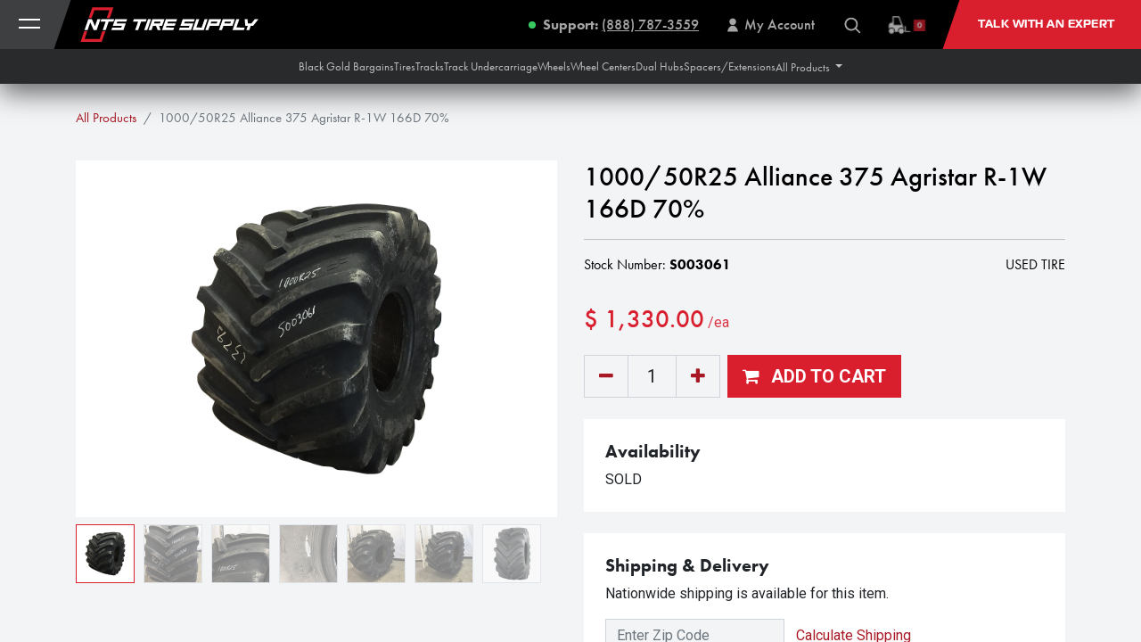

--- FILE ---
content_type: text/html; charset=utf-8
request_url: https://store.ntstiresupply.com/shop/s003061-1000-50r25-alliance-375-agristar-r-1w-166d-70-32843
body_size: 76040
content:

        

    
<!DOCTYPE html>
        
        
        
<html lang="en-US" data-website-id="1" data-main-object="product.template(32843,)" data-add2cart-redirect="2">
    <head>
        <meta charset="utf-8"/>
        <meta http-equiv="X-UA-Compatible" content="IE=edge,chrome=1"/>
        <meta name="viewport" content="width=device-width, initial-scale=1"/>
        <meta name="generator" content="Odoo"/>
            
        <meta property="og:type" content="website"/>
        <meta property="og:title" content="USED 1000/50R25 Alliance 375 Agristar R-1W 166D 70% for Sale | NTS Tire Supply"/>
        <meta property="og:site_name" content="NTS Tire Supply | New &amp; Used Farm Tire Supply"/>
        <meta property="og:url" content="http://store.ntstiresupply.com/shop/s003061-1000-50r25-alliance-375-agristar-r-1w-166d-70-32843"/>
        <meta property="og:image" content="http://store.ntstiresupply.com/web/image/product.template/32843/image_1024?unique=8a28155"/>
        <meta property="og:description"/>
            
        <meta name="twitter:card" content="summary_large_image"/>
        <meta name="twitter:title" content="USED 1000/50R25 Alliance 375 Agristar R-1W 166D 70% for Sale | NTS Tire Supply"/>
        <meta name="twitter:image" content="http://store.ntstiresupply.com/web/image/product.template/32843/image_1024?unique=8a28155"/>
        <meta name="twitter:description"/>
        
        <link rel="canonical" href="https://store.ntstiresupply.com/shop/s003061-1000-50r25-alliance-375-agristar-r-1w-166d-70-32843"/>
        
        <link rel="preconnect" href="https://fonts.gstatic.com/" crossorigin=""/>
        <title>USED 1000/50R25 Alliance 375 Agristar R-1W 166D 70% for Sale | NTS Tire Supply</title>
        <link type="image/x-icon" rel="shortcut icon" href="/web/image/website/1/favicon?unique=9e8167c"/>
        <link rel="preload" href="/web/static/src/libs/fontawesome/fonts/fontawesome-webfont.woff2?v=4.7.0" as="font" crossorigin=""/>
            <script type="text/javascript" src="//cdn.callrail.com/companies/828021896/d67d048448a17f82f8f5/12/swap.js"></script>

            
            <script>
                (function(h,o,t,j,a,r){ h.hj=h.hj||function(){(h.hj.q=h.hj.q||[]).push(arguments)}; h._hjSettings={hjid:5285945,hjsv:6}; a=o.getElementsByTagName('head')[0]; r=o.createElement('script');r.async=1; r.src=t+h._hjSettings.hjid+j+h._hjSettings.hjsv;
                a.appendChild(r); })(window,document,'https://static.hotjar.com/c/hotjar-','.js?sv=');
            </script>

            
            <script type="text/javascript" id="hs-script-loader" async="async" defer="defer" src="//js-na2.hs-scripts.com/242260246.js"></script>
            
        <link type="text/css" rel="stylesheet" href="/web/assets/2507059-7b5ea63/1/web.assets_frontend.min.css" data-asset-bundle="web.assets_frontend" data-asset-version="7b5ea63"/>
        <script id="web.layout.odooscript" type="text/javascript">
            var odoo = {
                csrf_token: "02ef1c5f1b9907f6f7cca6e4db91ea988b4e53d6o1800791000",
                debug: "",
            };
        </script>
        <script type="text/javascript">
            odoo.__session_info__ = {"is_admin": false, "is_system": false, "is_website_user": true, "user_id": false, "is_frontend": true, "profile_session": null, "profile_collectors": null, "profile_params": null, "show_effect": true, "bundle_params": {"lang": "en_US", "website_id": 1}, "translationURL": "/website/translations", "cache_hashes": {"translations": "2b886579867511b921465753e567629ad7392ae6"}, "geoip_country_code": null, "geoip_phone_code": null, "lang_url_code": "en"};
            if (!/(^|;\s)tz=/.test(document.cookie)) {
                const userTZ = Intl.DateTimeFormat().resolvedOptions().timeZone;
                document.cookie = `tz=${userTZ}; path=/`;
            }
        </script>
        <script defer="defer" type="text/javascript" src="/web/assets/1650810-b9583ff/1/web.assets_frontend_minimal.min.js" data-asset-bundle="web.assets_frontend_minimal" data-asset-version="b9583ff"></script>
        <script type="text/javascript" data-src="//cdn.callrail.com/companies/828021896/d67d048448a17f82f8f5/12/swap.js" defer="defer"></script>
        <script defer="defer" type="text/javascript" data-src="/web/assets/2507066-ed727a3/1/web.assets_frontend_lazy.min.js" data-asset-bundle="web.assets_frontend_lazy" data-asset-version="ed727a3"></script>
        
        
    </head>
    <body>
        <div id="wrapwrap" class="   ">
                <div class="sidebar-nav---master-element">
                <div data-collapse="all" data-animation="over-left" data-duration="200" data-easing="ease" data-easing2="ease" role="banner" class="sidebar-nav w-nav">
                    <div class="sidebar-nav---menu-button w-nav-button" style="-webkit-user-select: text;" aria-label="menu" role="button" tabindex="0" aria-controls="w-nav-overlay-0" aria-haspopup="menu" aria-expanded="false">
                        <div class="sidebar-nav---menu-button-skew-offset">
                            <div class="menu-button---top-line-2"></div>
                            <div class="menu-button---bottom-line-2"></div>
                        </div>
                    </div>

                    <nav role="navigation" class="sidebar-nav---main-panel w-nav-menu">
                        <div class="sidebar-nav---panel-wrapper">
                            <div class="sidebar-nav---main-link-wrapper">

                                <a data-w-id="9f4cab32-0e45-8908-43c3-709e5ae72f0b" href="/" target="_blank" class="sidebar-nav---main-link-div hide-link-block w-inline-block">
                                    <div class="h5">Shop Online</div>
                                    <div class="sidebar-nav---link-bar" style="width: 0px;"></div>
                                </a>
                                <div data-w-id="be6da3f2-53ed-f79a-d64e-77069a05f0fa" class="sidebar-nav---main-link-div dropdown">
                                    <div data-hover="false" data-delay="0" data-w-id="5e325563-efce-ec8c-3031-2917d155f213" class="sidebar-nav---dropdown w-dropdown">
                                        <div class="sidebar-nav---dropdown-toggle w-dropdown-toggle" id="w-dropdown-toggle-0" aria-controls="w-dropdown-list-0" aria-haspopup="menu" aria-expanded="false" role="button" tabindex="0">
                                            <div class="h5">Shop Online</div>
                                        </div>
                                        <nav class="sidebar-nav---dropdown-list w-dropdown-list" id="w-dropdown-list-0" aria-labelledby="w-dropdown-toggle-0">
                                            <a href="/shop" class="sidebar-nav---dropdown-link w-dropdown-link" tabindex="0">All Products</a>
                                            <a href="/shop/category/tires-71" class="sidebar-nav---dropdown-link w-dropdown-link" tabindex="0">Tires</a>
                                            <a href="/shop/category/tracks-67" class="sidebar-nav---dropdown-link w-dropdown-link" tabindex="0">Tracks</a>
                                            <a href="/shop/category/wheels-73" class="sidebar-nav---dropdown-link w-dropdown-link" tabindex="0">Wheels</a>
                                            <a href="/shop/category/wheel-centers-75" class="sidebar-nav---dropdown-link w-dropdown-link" tabindex="0">Wheel Centers</a>
                                            <a href="/shop/category/spacers-extensions-80" class="sidebar-nav---dropdown-link w-dropdown-link" tabindex="0">Spacers / Extensions</a>
                                            <a href="/shop/category/dual-hubs-79" class="sidebar-nav---dropdown-link w-dropdown-link" tabindex="0">Dual Hubs</a>
                                            <a href="/shop/category/tubes-70" class="sidebar-nav---dropdown-link w-dropdown-link" tabindex="0">Tubes</a>
                                            <a href="/shop/category/combine-frame-extensions-102" class="sidebar-nav---dropdown-link w-dropdown-link" tabindex="0">Combine Frame Extensions</a>
                                            <a href="/shop/category/other-liquid-ballast-22" class="sidebar-nav---dropdown-link w-dropdown-link" tabindex="0">Tire Ballast</a>
                                            <a href="/shop/category/other-tire-sealant-32" class="sidebar-nav---dropdown-link w-dropdown-link" tabindex="0">Tire Sealant</a>
                                        </nav>
                                    </div>
                                    <div class="sidebar-nav---link-bar" style="width: 0px;"></div>
                                </div>
                                <div data-w-id="348db214-cad6-586c-9424-2acdbd738574" class="sidebar-nav---main-link-div dropdown">
                                    <div data-hover="false" data-delay="0" data-w-id="348db214-cad6-586c-9424-2acdbd738575" class="sidebar-nav---dropdown w-dropdown">
                                        <div class="sidebar-nav---dropdown-toggle w-dropdown-toggle" id="w-dropdown-toggle-2" aria-controls="w-dropdown-list-2" aria-haspopup="menu" aria-expanded="false" role="button" tabindex="0">
                                            <div class="h5">Product Kits</div>
                                        </div>
                                        <nav class="sidebar-nav---dropdown-list w-dropdown-list" id="w-dropdown-list-2" aria-labelledby="w-dropdown-toggle-2">
                                            <a href="https://www.ntstiresupply.com/equipment-tire-configurator/goodyear-lsw-combine-tires" class="sidebar-nav---dropdown-link w-dropdown-link" tabindex="0">LSW Combine Tires</a>
                                            <a href="https://www.ntstiresupply.com/equipment-tire-configurator/grain-cart" class="sidebar-nav---dropdown-link w-dropdown-link" tabindex="0">Grain Cart Tires</a>
                                            <a href="https://www.ntstiresupply.com/equipment-tire-configurator/sprayer-flotation-tires" class="sidebar-nav---dropdown-link w-dropdown-link" tabindex="0">Sprayer Flotation Tires</a>
                                        </nav>
                                    </div>
                                    <div class="sidebar-nav---link-bar" style="width: 0px;"></div>
                                </div>
                                <div data-w-id="cd8c0fd0-8665-6c20-8338-fbc6e953959a" class="sidebar-nav---main-link-div dropdown">
                                    <div data-hover="false" data-delay="0" data-w-id="6d7febf4-ebc4-426b-0e1a-a5ffdfa30b19" class="sidebar-nav---dropdown w-dropdown">
                                        <div class="sidebar-nav---dropdown-toggle w-dropdown-toggle" id="w-dropdown-toggle-1" aria-controls="w-dropdown-list-1" aria-haspopup="menu" aria-expanded="false" role="button" tabindex="0">
                                            <div class="h5">Central Tire Inflation Systems</div>
                                        </div>
                                        <nav class="sidebar-nav---dropdown-list w-dropdown-list" id="w-dropdown-list-1" aria-labelledby="w-dropdown-toggle-1">
                                            <a href="https://www.ntstiresupply.com/central-tire-inflation-systems/overview" class="sidebar-nav---dropdown-link w-dropdown-link" tabindex="0">Overview</a>
                                            <a href="https://www.ntstiresupply.com/central-tire-inflation-systems/tractor-kits" class="sidebar-nav---dropdown-link w-dropdown-link" tabindex="0">Tractor Kits</a>
                                            <a href="https://www.ntstiresupply.com/central-tire-inflation-systems/planter-kits" class="sidebar-nav---dropdown-link w-dropdown-link" tabindex="0">Planter Kits</a>
                                            <a href="https://www.ntstiresupply.com/central-tire-inflation-systems/sprayer-kits" class="sidebar-nav---dropdown-link w-dropdown-link" tabindex="0">Sprayer Kits</a>
                                        </nav>
                                    </div>
                                    <div class="sidebar-nav---link-bar" style="width: 0px;"></div>
                                </div>
                                <a data-w-id="37eaaa21-1a32-75b1-0dc6-36d81be3c7f4" href="https://www.ntstiresupply.com/products/agricultural-wheels" class="sidebar-nav---main-link-div w-inline-block">
                                    <div class="h5">Custom Wheel Manufacturing</div>
                                    <div class="sidebar-nav---link-bar" style="width: 0px;"></div>
                                </a>
                                <a data-w-id="9f4cab32-0e45-8908-43c3-709e5ae72f13" href="https://www.ntstiresupply.com/ptk/knowledge-base" class="sidebar-nav---main-link-div w-inline-block">
                                    <div class="h5">Practical Traction Knowledge™</div>
                                    <div class="sidebar-nav---link-bar" style="width: 0px;"></div>
                                </a>
                                <a data-w-id="9f4cab32-0e45-8908-43c3-709e5ae72f1b" href="https://www.ntstiresupply.com/lp/right-tire-system" class="sidebar-nav---main-link-div w-inline-block">
                                    <div class="h5">NTS Right Tire System™</div>
                                    <div class="sidebar-nav---link-bar" style="width: 0px;"></div>
                                </a>
                                <a data-w-id="3f8800c4-0d55-77f3-7318-a726cf3ab40b" href="https://www.ntstiresupply.com/service/farm-tire-service" class="sidebar-nav---main-link-div w-inline-block">
                                    <div class="h5">Schedule Service</div>
                                    <div class="sidebar-nav---link-bar" style="width: 0px;"></div>
                                </a>
                                <a data-w-id="9f4cab32-0e45-8908-43c3-709e5ae72f0f" href="https://www.ntstiresupply.com/contact" class="sidebar-nav---main-link-div w-inline-block">
                                    <div class="h5">Talk with an Expert</div>
                                    <div class="sidebar-nav---link-bar" style="width: 0px;"></div>
                                </a>
                                <a data-w-id="c2839825-7dd4-9247-1efd-e05852f65127" href="https://www.ntstiresupply.com/about-us" class="sidebar-nav---main-link-div w-inline-block">
                                    <div class="h5">About Us</div>
                                    <div class="sidebar-nav---link-bar" style="width: 0px;"></div>
                                </a>
                            </div>
                            <div class="sidebar-nav---bottom-links">
                                <div class="sidebar-nav---minor-links-div-wrapper">
                                    <a href="https://www.ntstiresupply.com/current-rebates" class="sidebar-nav---minor-link-div w-inline-block">
                                        <div>Current Rebates</div>
                                    </a>
                                    <a href="https://www.ntstiresupply.com/referral-rewards" class="sidebar-nav---minor-link-div w-inline-block">
                                        <div>Referral RewARDS</div>
                                    </a>
                                    <a href="https://www.ntstiresupply.com/what-we-offer/black-gold-warranty" class="sidebar-nav---minor-link-div w-inline-block">
                                        <div>Black Gold Warranty</div>
                                    </a>
                                    <a href="https://www.ntstiresupply.com/what-we-offer/vulcanizing" class="sidebar-nav---minor-link-div w-inline-block">
                                        <div>Vulcanized Tire Repair</div>
                                    </a>
                                    <a href="https://www.ntstiresupply.com/careers/join-our-team" class="sidebar-nav---minor-link-div w-inline-block">
                                        <div>Careers</div>
                                    </a>
                                    <a href="/my/home" class="sidebar-nav---minor-link-div w-inline-block">
                                        <div>My Account</div>
                                    </a>
                                </div>
                                <div class="sidebar-nav---contact-info-div">
                                    <div class="_16px-font text_grey">
                                        <strong>Find us at:</strong>
                                    </div>
                                    <a href="https://www.google.com/maps/place/NTS+Tire+Supply/@44.5438109,-95.0909676,17z/data=!3m1!4b1!4m5!3m4!1s0x878acbc91f3bee51:0x373c0960f18a81d!8m2!3d44.5438071!4d-95.0887789" target="_blank" class="_16px-font text_grey hover-red-text align-left">205 Industrial Dr<br/> Redwood Falls, MN 56283</a>
                                    <a href="tel:(888)787-3559" class="_16px-font text_grey hover-red-text">(888) 787-3559</a>
                                </div>
                            </div>
                        </div>
                    </nav>
                    <div class="w-nav-overlay" data-wf-ignore="" id="w-nav-overlay-0"></div>
                </div>
                <div class="sidebar-nav---overlay" style="display: none; opacity: 0;"></div>
            </div>

            <nav id="Navbar" class="navbar---wrapper">
                <nav class="nav---new">
                    <a href="/" aria-current="page" class="nav---new-link-div w-inline-block w--current">
                        <img src="https://assets-global.website-files.com/5ff496aa06f3d73aa09720df/5ff496aa06f3d7b40e972278_NTS%20Tire%20Supply%20-%20full-logo(red-white).svg" loading="lazy" width="252" alt="NTS Tire Supply logo" class="remove-image-margin"/>
                    </a>
                    <div class="top-right-nav">
                        <div class="support-nav">
                            <div class="middle-dot"></div>
                            <a href="tel:(888)787-3559" class="sub-nav-link-div w-inline-block">
                                <div>
                                    <strong>Support: </strong>
                                    <u>(888) 787-3559</u>
                                </div>
                            </a>
                        </div>

                            <a href="/my/home" class="sub-nav-link-div w-inline-block">
                                <img src="https://cdn.prod.website-files.com/5ff496aa06f3d73aa09720df/5ff496aa06f3d7237d9724b5_account-icon_solid.svg" loading="lazy" width="16" height="Auto" alt="" class="remove-image-margin nav_account-icon"/>
                                <div class="hide---mobile-landscape-mobile">
                                    My Account
                                </div>
                            </a>

                        <a class="sub-nav-link-div product-search-icon" href="#" data-bs-toggle="modal" data-bs-dismiss="modal" data-bs-target="#product_search_modal">
                            <i class="fa fa-fw fa-search"></i>
                        </a>

                        <div id="product_search_modal" class="product-search-modal modal fade" role="dialog">
                            <div class="modal-dialog">
                                <div class="psm-body modal-content">
    <form method="get" class="o_searchbar_form o_wait_lazy_js s_searchbar_input " action="/shop" data-snippet="s_searchbar_input">
            <div role="search" class="input-group ">
        <input type="search" name="search" class="search-query form-control oe_search_box None" placeholder="Search by size, brand, stock #..." value="" data-search-type="products" data-limit="5" data-display-image="false" data-display-description="true" data-display-extra-link="true" data-display-detail="true" data-order-by="name asc"/>
        <button type="submit" aria-label="Search" title="Search" class="btn oe_search_button btn-primary">
            <i class="oi oi-search"></i>
            <span class="search_all_label d-none">SEARCH ALL</span>
        </button>
    </div>

            <input name="order" type="hidden" class="o_search_order_by" value="name asc"/>
            
                                    
        </form>
                                </div>
                            </div>
                        </div>

                        
                            <a data-w-id="34c7b35f-b2bd-a71a-522f-9a7dc513fac1" href="/shop/cart" class="nav---new-link w-inline-block cart-icon">
                                <div class="nav---new-link-bar" style="width: 0px; height: 5px;"></div>
                                <img src="https://cdn.prod.website-files.com/5ff496aa06f3d73aa09720df/6622d0d251559995f0878056_cart-icon_white.svg" loading="lazy" width="25" alt="" class="remove-image-margin flip-horizontally skew margin_right-3px"/>
                                <div class="skew-offset">
                                    <span class="my_cart_quantity badge text-bg-primary" data-order-id="">0</span>
                                </div>
                            </a>
                        

                        <a href="https://www.ntstiresupply.com/contact" class="nav---cta-button w-inline-block">
                            <div class="skew-offset">Talk with an Expert</div>
                        </a>
                    </div>
                </nav>

                <div data-w-id="e787a9fd-37ed-9107-881f-41253bed63ba" class="sub-nav--categories">
                    <div class="sub-nav-container">
                        <a class="sub-nav-category-link" href="/shop/category/black-gold-bargains-2">
                            <div>Black Gold Bargains</div>
                        </a><a class="sub-nav-category-link" href="/shop/category/tires-71">
                            <div>Tires</div>
                        </a><a class="sub-nav-category-link" href="/shop/category/tracks-67">
                            <div>Tracks</div>
                        </a><a class="sub-nav-category-link" href="/shop/category/track-undercarriage-68">
                            <div>Track Undercarriage</div>
                        </a><a class="sub-nav-category-link" href="/shop/category/wheels-73">
                            <div>Wheels</div>
                        </a><a class="sub-nav-category-link" href="/shop/category/wheel-centers-75">
                            <div>Wheel Centers</div>
                        </a><a class="sub-nav-category-link" href="/shop/category/dual-hubs-79">
                            <div>Dual Hubs</div>
                        </a><a class="sub-nav-category-link" href="/shop/category/spacers-extensions-80">
                            <div>Spacers/Extensions</div>
                        </a>

                        <span>
                            <a class="dropdown-toggle" href="#" role="button" id="dropdownMenuLink" data-bs-toggle="dropdown" aria-expanded="false">
                                <span class="all-product-label">All Products</span>
                                <span class="all-product-label-mobile">Product Categories</span>
                            </a>
                            <div class="dropdown-menu all-products-menu" aria-labelledby="dropdownMenuLink">
                                <div class="nav-dropdown-group">
                                    <div class="navgroup-title">TIRE SYSTEMS</div>
        <a class="navgroup-item dropdown-item" href="/shop/category/tires-71">
            <img class="arrow-right" src="/theme_nts_webstore/static/src/img/arrow-right.svg" loading="lazy"/>
            <span>Tires</span>
        </a>
        <a class="navgroup-item dropdown-item" href="/shop/category/wheels-73">
            <img class="arrow-right" src="/theme_nts_webstore/static/src/img/arrow-right.svg" loading="lazy"/>
            <span>Wheels</span>
        </a>
        <a class="navgroup-item dropdown-item" href="/shop/category/wheel-centers-75">
            <img class="arrow-right" src="/theme_nts_webstore/static/src/img/arrow-right.svg" loading="lazy"/>
            <span>Wheel Centers</span>
        </a>
        <a class="navgroup-item dropdown-item" href="/shop/category/dual-hubs-79">
            <img class="arrow-right" src="/theme_nts_webstore/static/src/img/arrow-right.svg" loading="lazy"/>
            <span>Dual Hubs</span>
        </a>
        <a class="navgroup-item dropdown-item" href="/shop/category/spacers-extensions-80">
            <img class="arrow-right" src="/theme_nts_webstore/static/src/img/arrow-right.svg" loading="lazy"/>
            <span>Spacers/Extenstions</span>
        </a>
        <a class="navgroup-item dropdown-item" href="/shop/category/tubes-70">
            <img class="arrow-right" src="/theme_nts_webstore/static/src/img/arrow-right.svg" loading="lazy"/>
            <span>Tubes</span>
        </a>
                                </div>
                                <div class="nav-dropdown-group">
                                    <div class="navgroup-title">TRACK SYSTEMS</div>
        <a class="navgroup-item dropdown-item" href="/shop/category/tracks-67">
            <img class="arrow-right" src="/theme_nts_webstore/static/src/img/arrow-right.svg" loading="lazy"/>
            <span>Tracks</span>
        </a>
        <a class="navgroup-item dropdown-item" href="/shop/category/track-undercarriage-68">
            <img class="arrow-right" src="/theme_nts_webstore/static/src/img/arrow-right.svg" loading="lazy"/>
            <span>Track Undercarriage</span>
        </a>
                                </div>
                                <div class="nav-dropdown-group">
                                    <div class="navgroup-title">OTHER</div>
        <a class="navgroup-item dropdown-item" href="/shop/category/black-gold-bargains-2">
            <img class="arrow-right" src="/theme_nts_webstore/static/src/img/arrow-right.svg" loading="lazy"/>
            <span>Black Gold Bargains</span>
        </a>
        <a class="navgroup-item dropdown-item" href="/shop/category/combine-frame-extensions-102">
            <img class="arrow-right" src="/theme_nts_webstore/static/src/img/arrow-right.svg" loading="lazy"/>
            <span>Combine Frame Extensions</span>
        </a>
        <a class="navgroup-item dropdown-item" href="/shop/category/hardware-13">
            <img class="arrow-right" src="/theme_nts_webstore/static/src/img/arrow-right.svg" loading="lazy"/>
            <span>Hardware</span>
        </a>
        <a class="navgroup-item dropdown-item" href="/shop/category/other-81">
            <img class="arrow-right" src="/theme_nts_webstore/static/src/img/arrow-right.svg" loading="lazy"/>
            <span>Other</span>
        </a>
                                </div>
                            </div>
                        </span>
                        <a class="subnav-support" href="https://www.ntstiresupply.com/contact">
                            <img height="16" src="/theme_nts_webstore/static/src/img/support-icon.svg" loading="lazy"/>
                            <span>Product Support</span>
                        </a>
                    </div>
                </div>
            </nav>




        <main>
                    
            <div itemscope="itemscope" itemtype="http://schema.org/Product" id="wrap" class="js_sale o_wsale_product_page ecom-zoomable zoomodoo-next" data-ecom-zoom-click="1">
                <div class="oe_structure oe_empty oe_structure_not_nearest" id="oe_structure_website_sale_product_1" data-editor-message="DROP BUILDING BLOCKS HERE TO MAKE THEM AVAILABLE ACROSS ALL PRODUCTS"></div>
                <section id="product_detail" class="container py-4 oe_website_sale " data-view-track="1" data-product-tracking-info="{&#34;item_id&#34;: &#34;S003061&#34;, &#34;item_name&#34;: &#34;[S003061] 1000/50R25 Alliance 375 Agristar R-1W 166D 70%&#34;, &#34;item_category&#34;: &#34;Agricultural Tires&#34;, &#34;currency&#34;: &#34;USD&#34;, &#34;price&#34;: 1330.0}">
                    <div class="row align-items-center">
                        <div class="col-lg-6 d-flex align-items-center">
                            <ol class="breadcrumb p-0 mb-2 m-lg-0">
                                <li class="breadcrumb-item o_not_editable">
                                    <a href="/shop">All Products</a>
                                </li>
                                
                                <li class="breadcrumb-item active">
                                    <span>1000/50R25 Alliance 375 Agristar R-1W 166D 70%</span>
                                </li>
                            </ol>
                        </div>
                    </div>
                    <div class="row" id="product_detail_main" data-name="Product Page" data-image_width="50_pc" data-image_layout="carousel">
                        <div class="col-lg-6 mt-lg-4 o_wsale_product_images position-relative">
        <div id="o-carousel-product" class="carousel slide position-sticky mb-3 overflow-hidden" data-bs-ride="carousel" data-bs-interval="0" data-name="Product Carousel">
            <div class="o_carousel_product_outer carousel-outer position-relative flex-grow-1">
                <div class="carousel-inner h-100">
                        <div class="carousel-item h-100 active">
        <div class="d-flex align-items-center justify-content-center h-100 oe_unmovable"><img src="/web/image/product.image/73713/image_1024/1000-50R25%20Alliance%20375%20Agristar%20R-1W%20166%20D%2070%25?unique=a065ca7" class="img img-fluid oe_unmovable product_detail_img mh-100" alt="1000/50R25 Alliance 375 Agristar R-1W 166 D 70%" loading="lazy"/></div>
                        </div>
                        <div class="carousel-item h-100">
        <div class="d-flex align-items-center justify-content-center h-100 oe_unmovable"><img src="/web/image/product.image/90759/image_1024/1000-50R25%20Alliance%20375%20Agristar%20R-1W%20166%20D%2070%25?unique=029aac6" class="img img-fluid oe_unmovable product_detail_img mh-100" alt="1000/50R25 Alliance 375 Agristar R-1W 166 D 70%" data-zoom="1" data-zoom-image="/web/image/product.image/90759/image_1920/1000-50R25%20Alliance%20375%20Agristar%20R-1W%20166%20D%2070%25?unique=029aac6" loading="lazy"/></div>
                        </div>
                        <div class="carousel-item h-100">
        <div class="d-flex align-items-center justify-content-center h-100 oe_unmovable"><img src="/web/image/product.image/90760/image_1024/1000-50R25%20Alliance%20375%20Agristar%20R-1W%20166%20D%2070%25?unique=029aac6" class="img img-fluid oe_unmovable product_detail_img mh-100" alt="1000/50R25 Alliance 375 Agristar R-1W 166 D 70%" data-zoom="1" data-zoom-image="/web/image/product.image/90760/image_1920/1000-50R25%20Alliance%20375%20Agristar%20R-1W%20166%20D%2070%25?unique=029aac6" loading="lazy"/></div>
                        </div>
                        <div class="carousel-item h-100">
        <div class="d-flex align-items-center justify-content-center h-100 oe_unmovable"><img src="/web/image/product.image/90761/image_1024/1000-50R25%20Alliance%20375%20Agristar%20R-1W%20166%20D%2070%25?unique=029aac6" class="img img-fluid oe_unmovable product_detail_img mh-100" alt="1000/50R25 Alliance 375 Agristar R-1W 166 D 70%" data-zoom="1" data-zoom-image="/web/image/product.image/90761/image_1920/1000-50R25%20Alliance%20375%20Agristar%20R-1W%20166%20D%2070%25?unique=029aac6" loading="lazy"/></div>
                        </div>
                        <div class="carousel-item h-100">
        <div class="d-flex align-items-center justify-content-center h-100 oe_unmovable"><img src="/web/image/product.image/90762/image_1024/1000-50R25%20Alliance%20375%20Agristar%20R-1W%20166%20D%2070%25?unique=029aac6" class="img img-fluid oe_unmovable product_detail_img mh-100" alt="1000/50R25 Alliance 375 Agristar R-1W 166 D 70%" data-zoom="1" data-zoom-image="/web/image/product.image/90762/image_1920/1000-50R25%20Alliance%20375%20Agristar%20R-1W%20166%20D%2070%25?unique=029aac6" loading="lazy"/></div>
                        </div>
                        <div class="carousel-item h-100">
        <div class="d-flex align-items-center justify-content-center h-100 oe_unmovable"><img src="/web/image/product.image/90763/image_1024/1000-50R25%20Alliance%20375%20Agristar%20R-1W%20166%20D%2070%25?unique=029aac6" class="img img-fluid oe_unmovable product_detail_img mh-100" alt="1000/50R25 Alliance 375 Agristar R-1W 166 D 70%" data-zoom="1" data-zoom-image="/web/image/product.image/90763/image_1920/1000-50R25%20Alliance%20375%20Agristar%20R-1W%20166%20D%2070%25?unique=029aac6" loading="lazy"/></div>
                        </div>
                        <div class="carousel-item h-100">
        <div class="d-flex align-items-center justify-content-center h-100 oe_unmovable"><img src="/web/image/product.image/159613/image_1024/375%20Agristar?unique=5bf2c5e" class="img img-fluid oe_unmovable product_detail_img mh-100" alt="375 Agristar" loading="lazy"/></div>
                        </div>
                </div>
                    <a class="carousel-control-prev" href="#o-carousel-product" role="button" data-bs-slide="prev">
                        <span class="fa fa-chevron-left fa-2x oe_unmovable" role="img" aria-label="Previous" title="Previous"></span>
                    </a>
                    <a class="carousel-control-next" href="#o-carousel-product" role="button" data-bs-slide="next">
                        <span class="fa fa-chevron-right fa-2x oe_unmovable" role="img" aria-label="Next" title="Next"></span>
                    </a>
            </div>
        <div class="o_carousel_product_indicators pt-2 overflow-hidden">
            <ol class="carousel-indicators  position-static pt-2 pt-lg-0 mx-auto my-0 text-start">
                <li data-bs-target="#o-carousel-product" class="align-top position-relative active" data-bs-slide-to="0">
                    <div><img src="/web/image/product.image/73713/image_128/1000-50R25%20Alliance%20375%20Agristar%20R-1W%20166%20D%2070%25?unique=a065ca7" class="img o_image_64_cover" alt="1000/50R25 Alliance 375 Agristar R-1W 166 D 70%" loading="lazy"/></div>
                </li><li data-bs-target="#o-carousel-product" class="align-top position-relative " data-bs-slide-to="1">
                    <div><img src="/web/image/product.image/90759/image_128/1000-50R25%20Alliance%20375%20Agristar%20R-1W%20166%20D%2070%25?unique=029aac6" class="img o_image_64_cover" alt="1000/50R25 Alliance 375 Agristar R-1W 166 D 70%" loading="lazy"/></div>
                </li><li data-bs-target="#o-carousel-product" class="align-top position-relative " data-bs-slide-to="2">
                    <div><img src="/web/image/product.image/90760/image_128/1000-50R25%20Alliance%20375%20Agristar%20R-1W%20166%20D%2070%25?unique=029aac6" class="img o_image_64_cover" alt="1000/50R25 Alliance 375 Agristar R-1W 166 D 70%" loading="lazy"/></div>
                </li><li data-bs-target="#o-carousel-product" class="align-top position-relative " data-bs-slide-to="3">
                    <div><img src="/web/image/product.image/90761/image_128/1000-50R25%20Alliance%20375%20Agristar%20R-1W%20166%20D%2070%25?unique=029aac6" class="img o_image_64_cover" alt="1000/50R25 Alliance 375 Agristar R-1W 166 D 70%" loading="lazy"/></div>
                </li><li data-bs-target="#o-carousel-product" class="align-top position-relative " data-bs-slide-to="4">
                    <div><img src="/web/image/product.image/90762/image_128/1000-50R25%20Alliance%20375%20Agristar%20R-1W%20166%20D%2070%25?unique=029aac6" class="img o_image_64_cover" alt="1000/50R25 Alliance 375 Agristar R-1W 166 D 70%" loading="lazy"/></div>
                </li><li data-bs-target="#o-carousel-product" class="align-top position-relative " data-bs-slide-to="5">
                    <div><img src="/web/image/product.image/90763/image_128/1000-50R25%20Alliance%20375%20Agristar%20R-1W%20166%20D%2070%25?unique=029aac6" class="img o_image_64_cover" alt="1000/50R25 Alliance 375 Agristar R-1W 166 D 70%" loading="lazy"/></div>
                </li><li data-bs-target="#o-carousel-product" class="align-top position-relative " data-bs-slide-to="6">
                    <div><img src="/web/image/product.image/159613/image_128/375%20Agristar?unique=5bf2c5e" class="img o_image_64_cover" alt="375 Agristar" loading="lazy"/></div>
                </li>
            </ol>
        </div>
        </div>
                        </div>
                        <div id="product_details" class="col-lg-6 mt-md-4">
                            <h1 itemprop="name">1000/50R25 Alliance 375 Agristar R-1W 166D 70%</h1>
            <hr class="solid"/>
            <div class="row align-center">
                <div class="col-lg-6 d-flex align-items-center">
                    <span class="stock_number">Stock Number: <b>
                            S003061
                        </b></span>
                </div>
                <div class="col-lg-6 d-flex align-items-right" style="display: flex; justify-content: flex-end;">
                    <span class="subtype_category">
                        USED
                        TIRE
                    </span>
                </div>
            </div>
            <br/>
                            <span itemprop="url" style="display:none;">https://store.ntstiresupply.com/shop/s003061-1000-50r25-alliance-375-agristar-r-1w-166d-70-32843</span>
                            <span itemprop="image" style="display:none;">https://store.ntstiresupply.com/web/image/product.template/32843/image_1920?unique=8a28155</span>
                            
                            <form action="/shop/cart/update" method="POST">
                                <input type="hidden" name="csrf_token" value="02ef1c5f1b9907f6f7cca6e4db91ea988b4e53d6o1800791000"/>
                                <div class="js_product js_main_product mb-3">
                                    <div>
        <div itemprop="offers" itemscope="itemscope" itemtype="http://schema.org/Offer" class="product_price mt-2 mb-3 d-inline-block">
            <h3 class="css_editable_mode_hidden">
                <span class="oe_price" style="white-space: nowrap;" data-oe-type="monetary" data-oe-expression="combination_info[&#39;price&#39;]">$ <span class="oe_currency_value">1,330.00</span></span>
                <span itemprop="price" style="display:none;">1330.0</span>
                <span itemprop="priceCurrency" style="display:none;">USD</span>
                <span style="text-decoration: line-through; white-space: nowrap;" itemprop="listPrice" class="text-danger oe_default_price ms-1 h5 d-none" data-oe-type="monetary" data-oe-expression="combination_info[&#39;list_price&#39;]">$ <span class="oe_currency_value">1,330.00</span></span>
            </h3>
            <h3 class="css_non_editable_mode_hidden decimal_precision" data-precision="2">
                <span>$ <span class="oe_currency_value">1,330.00</span></span>
            </h3>
        </div>
        <div id="product_unavailable" class="d-none">
            <h3 class="fst-italic">Not Available For Sale</h3>
        </div>
            <span class="text-danger">/ea</span>
                                    </div>
                                    
                                        <input type="hidden" class="product_id" name="product_id" value="28823"/>
                                        <input type="hidden" class="product_template_id" name="product_template_id" value="32843"/>
                                        <input type="hidden" class="product_category_id" name="product_category_id" value="36"/>
                                            <ul class="d-none js_add_cart_variants mb-0" data-attribute_exclusions="{&#39;exclusions: []&#39;}"></ul>
                                    
                                    <p class="css_not_available_msg alert alert-warning">This combination does not exist.</p>
                                    <div id="o_wsale_cta_wrapper" class="d-flex flex-wrap align-items-center">
        <div contenteditable="false" class="css_quantity input-group d-inline-flex me-2 mb-2 align-middle input-group-lg">
            <a class="btn btn-link js_add_cart_json" aria-label="Remove one" title="Remove one" href="#">
                <i class="fa fa-minus"></i>
            </a>
            <input type="text" class="form-control quantity text-center" data-min="1" name="add_qty" value="1"/>
            <a class="btn btn-link float_left js_add_cart_json" aria-label="Add one" title="Add one" href="#">
                <i class="fa fa-plus"></i>
            </a>
        </div>
                                        <div id="add_to_cart_wrap" class="d-inline-flex align-items-center mb-2 me-auto">
                                            <a data-animation-selector=".o_wsale_product_images" role="button" id="add_to_cart" href="#" class="btn btn-primary js_check_product a-submit flex-grow-1 btn-lg">
                                                <i class="fa fa-shopping-cart me-2"></i>
                                                <span style="font-weight: bold">ADD TO CART</span>
                                            </a>
                                        </div>
                                        <div id="product_option_block" class="d-flex flex-wrap w-100"></div>
                                    </div>
      <div class="availability_messages o_not_editable" style="display: none;"></div>
                                    <div id="contact_us_wrapper" class="d-none oe_structure oe_structure_solo ">
                                        <section class="s_text_block" data-snippet="s_text_block" data-name="Text">
                                            <div class="container">
                                                <a class="btn btn-primary btn_cta" href="/contactus">Contact Us
                                                </a>
                                            </div>
                                        </section>
                                    </div>
                                </div>
                            </form>
                            <div id="product_attributes_simple">
                                <table class="table table-sm text-muted d-none">
                                </table>
                            </div>

            <div class="section p-4 mb-4">
                <div class="section-header">
                    <h5 class="fw-bold">Availability</h5>
                </div>
                <div class="section-body">
                        <div>
                            <span>SOLD</span>
                        </div>
                </div>
            </div>

            <div id="nts-shipping-calculator" class="section p-4 mb-4">
                <div class="section-header">
                    <h5 class="fw-bold">Shipping & Delivery</h5>
                    
                </div>
                <div class="section-body">
                    <div class="mb-3">Nationwide shipping is available for this item.</div>
                    <div class="d-inline-flex flex-row">
                        <div>
                            <input type="text" id="product-input" class="form-control d-none" value="32843"/>
                            <input type="text" id="zipcode-input" class="form-control" placeholder="Enter Zip Code"/>
                        </div>
                        <button id="nts-calculate-shipping-button" class="btn btn-link shadow-none text-decoration-none" type="button">Calculate Shipping</button>
                    </div>
                    <div id="nts-shipping-options">
                    </div>
                    <div class="mt-3">
                        <small class="text-muted fst-italic fw-bold">Due to the nature of LTL shipments, delivery by the estimated date is not guaranteed. NTS Tire Supply is not responsible for delays in transit.</small>
                    </div>
                </div>
            </div>

            <div class="section p-4 mb-4">
                <div class="section-header">
                    <h5 class="fw-bold">Conditions</h5>
                </div>
                <div class="section-body">
                    <table class="table table-bordered">
                        <tbody>
                                <tr>
                                    <td>
                                        Condition Notes
                                    </td>
                                    <td>
                                            
                                    </td>
                                </tr>
                                <tr>
                                    <td>
                                        Condition
                                    </td>
                                    <td>
                                            <span> Grade </span>
                                            B
                                                <i class="fa fa-question-circle">
                                                    <div class="oe_subdescription text-muted tooltiptext">
                                                        <p>
                                                            <h6>
                                                                <span class="grade-A">GRADE A</span>
                                                            </h6>
                                                            <b>Tires & Tracks</b> - In very good condition with a clean casing, no repairs, no damage and no weathering. <br/>
                                                            <i><b>NOTE</b>: Tread remaining does not affect the product’s Condition grade.</i>
                                                            <br/>
                                                            <b>Wheels & Hardware</b> - Product is like new with no noticeable repairs or damage. Refurbished products may be Grade A. </p>
                                                        <p>
                                                            <h6>
                                                                <span class="grade-B">GRADE B</span>
                                                            </h6>
                                                            <b>Tire & Tracks</b> - In average condition with some possible weathering. Expect normal wear and tear and/or minor repairs. <br/>
                                                            <b>Wheels & Hardware</b> - In average condition with some possible fading, scratches, light rust and/or minor repairs. </p>
                                                        <p>
                                                            <h6>
                                                                <span class="grade-C">GRADE C</span>
                                                            </h6>
                                                            <b>Tire & Tracks</b> - Usable but in poor condition. Likely to have moderate to heavy stubble, weathering and/or repairs. <br/>
                                                            <b>Wheels & Hardware</b> - Usable but in poor condition. Likely to have poor paint, moderate to heavy rust, and noticeable damage and/or repairs. </p>
                                                    </div>
                                                </i>
                                    </td>
                                </tr>
                                <tr>
                                    <td>
                                        Tread Depth Remaining
                                    </td>
                                    <td>
                                            70%
                                    </td>
                                </tr>
                                <tr>
                                    <td>
                                        Chips/Chunking/Cuts
                                    </td>
                                    <td>
                                            Light
                                    </td>
                                </tr>
                                <tr>
                                    <td>
                                        Road Wear
                                    </td>
                                    <td>
                                            Moderate
                                    </td>
                                </tr>
                                <tr>
                                    <td>
                                        Weathering/Dry Rot
                                    </td>
                                    <td>
                                            None
                                    </td>
                                </tr>
                                <tr>
                                    <td>
                                        Stubble
                                    </td>
                                    <td>
                                            Moderate
                                    </td>
                                </tr>
                                <tr>
                                    <td>
                                        Bead Damage/Bent/Chipped 
                                    </td>
                                    <td>
                                            None
                                    </td>
                                </tr>
                                <tr>
                                    <td>
                                        Blistering-SW/Liner or Face
                                    </td>
                                    <td>
                                            None
                                    </td>
                                </tr>
                                <tr>
                                    <td>
                                        Casing Cracks
                                    </td>
                                    <td>
                                            None
                                    </td>
                                </tr>
                                <tr>
                                    <td>
                                        Repairs Completed
                                    </td>
                                    <td>
                                            None
                                    </td>
                                </tr>
                                <tr>
                                    <td>
                                        Warranty
                                    </td>
                                    <td>
                                            2 Year Black Gold Warranty
                                    </td>
                                </tr>
                                <tr>
                                    <td>
                                        Mfg Date Code
                                    </td>
                                    <td>
                                            
                                    </td>
                                </tr>
                                <tr>
                                    <td>
                                        Required Product
                                    </td>
                                    <td>
                                            None
                                    </td>
                                </tr>
                        </tbody>
                    </table>
                </div>
            </div>

            <div class="section p-4 mb-4">
                <div class="section-header">
                    <h5 class="fw-bold">Specifications</h5>
                </div>
                    <p>
                        Agricultural Combine / Harvester R1-W tire. The Main Application of 375 series being Vegetable Harvesters (Potato and Sugar beet Combines), Grain Harvesters, Big spreaders and High Load Capacity Driven Equipment.
                    </p>
                    <ul>
                            <li>Aggressive R-1W tread pattern with sharp shoulders</li>
                            <li>High traction capabilities and minimum possible slippage</li>
                            <li>Special steel belts construction</li>
                            <li>Stubble Guard tread rubber compound</li>
                            <li>Enables excellent grip</li>
                            <li>Promises constant travel speed necessary for proper harvesting operations</li>
                            <li>For a long and efficient lifetime</li>
                    </ul>
                <div class="section-body">
                    <table class="table table-bordered">
                        <tbody>
                                <tr>
                                    <td>
                                        Stock No.
                                    </td>
                                    <td>
                                        S003061
                                    </td>
                                </tr>
                                <tr>
                                    <td>
                                        Brand
                                    </td>
                                    <td>
                                        Alliance
                                    </td>
                                </tr>
                                <tr>
                                    <td>
                                        Model/Style
                                    </td>
                                    <td>
                                        375 Agristar
                                    </td>
                                </tr>
                                <tr>
                                    <td>
                                        Tread Style
                                    </td>
                                    <td>
                                        (R-1W) Agricultural Deep Tread/Wet Soil
                                    </td>
                                </tr>
                                <tr>
                                    <td>
                                        Tire Size
                                    </td>
                                    <td>
                                        1000/50R25
                                    </td>
                                </tr>
                                <tr>
                                    <td>
                                        Rim Width
                                    </td>
                                    <td>
                                        36&#34;
                                    </td>
                                </tr>
                                <tr>
                                    <td>
                                        Preferred Rim
                                    </td>
                                    <td>
                                        
                                    </td>
                                </tr>
                                <tr>
                                    <td>
                                        RCI Group
                                    </td>
                                    <td>
                                        44 (64.36&#34; - 67.70&#34;)
                                    </td>
                                </tr>
                                <tr>
                                    <td>
                                        Casing Technology
                                    </td>
                                    <td>
                                        
                                    </td>
                                </tr>
                                <tr>
                                    <td>
                                        Casing Application
                                    </td>
                                    <td>
                                        
                                    </td>
                                </tr>
                                <tr>
                                    <td>
                                        Tire Compound
                                    </td>
                                    <td>
                                        
                                    </td>
                                </tr>
                                <tr>
                                    <td>
                                        Belt Construction
                                    </td>
                                    <td>
                                        
                                    </td>
                                </tr>
                                <tr>
                                    <td>
                                        Sidewall Style
                                    </td>
                                    <td>
                                        
                                    </td>
                                </tr>
                                <tr>
                                    <td>
                                        TT/TL
                                    </td>
                                    <td>
                                        (TL) Tubeless
                                    </td>
                                </tr>
                                <tr>
                                    <td>
                                        Weight
                                    </td>
                                    <td>
                                        847.0
                                    </td>
                                </tr>
                                <tr>
                                    <td>
                                        Diameter
                                    </td>
                                    <td>
                                        65.0
                                    </td>
                                </tr>
                                <tr>
                                    <td>
                                        Width
                                    </td>
                                    <td>
                                        41.7
                                    </td>
                                </tr>
                                <tr>
                                    <td>
                                        Rolling Circumference
                                    </td>
                                    <td>
                                        190.7
                                    </td>
                                </tr>
                                <tr>
                                    <td>
                                        Static Load Radius
                                    </td>
                                    <td>
                                        30.0
                                    </td>
                                </tr>
                                <tr>
                                    <td>
                                        Flat Plate Area
                                    </td>
                                    <td>
                                        0
                                    </td>
                                </tr>
                                <tr>
                                    <td>
                                        Tread Width
                                    </td>
                                    <td>
                                        0.0
                                    </td>
                                </tr>
                                <tr>
                                    <td>
                                        Ply Rating
                                    </td>
                                    <td>
                                        
                                    </td>
                                </tr>
                                <tr>
                                    <td>
                                        Load Index/Speed Rating
                                    </td>
                                    <td>
                                        166D
                                    </td>
                                </tr>
                                <tr>
                                    <td>
                                        Load Limit Single
                                    </td>
                                    <td>
                                        11700 lbs / 5307 kgs
                                    </td>
                                </tr>
                                <tr>
                                    <td>
                                        Load Limit Dual
                                    </td>
                                    <td>
                                        10296 lbs / 4670 kgs
                                    </td>
                                </tr>
                                <tr>
                                    <td>
                                        Load Limit Triple
                                    </td>
                                    <td>
                                        9594 lbs / 4351 kgs
                                    </td>
                                </tr>
                                <tr>
                                    <td>
                                        Max PSI
                                    </td>
                                    <td>
                                        35
                                    </td>
                                </tr>
                        </tbody>
                    </table>
                </div>
            </div>
                            <div id="o_product_terms_and_share" class="d-flex justify-content-between flex-column flex-md-row align-items-md-end mb-3">
            <p class="text-muted mb-0">
                <a href="/terms" class="text-muted"><u>Terms and Conditions</u></a><br/>
                30-day money-back guarantee<br/>
                Shipping: 2-3 Business Days
            </p>
            <div class="h4 mt-3 mb-0 d-flex justify-content-md-end flex-shrink-0" contenteditable="false">
    <div data-snippet="s_share" class="s_share text-start text-lg-end">
        <a href="https://www.facebook.com/sharer/sharer.php?u={url}" target="_blank" class="s_share_facebook mx-1 my-0">
            <i class="fa fa-facebook "></i>
        </a>
        <a href="https://twitter.com/intent/tweet?text={title}&amp;url={url}" target="_blank" class="s_share_twitter mx-1 my-0">
            <i class="fa fa-twitter "></i>
        </a>
        <a href="https://pinterest.com/pin/create/button/?url={url}&amp;media={media}&amp;description={title}" target="_blank" class="s_share_pinterest mx-1 my-0">
            <i class="fa fa-pinterest "></i>
        </a>
        <a href="mailto:?body={url}&amp;subject={title}" class="s_share_email mx-1 my-0">
            <i class="fa fa-envelope "></i>
        </a>
    </div>
            </div>
                            </div>
          <input id="wsale_user_email" type="hidden" value="n/a"/>
                        </div>
                    </div>
                </section>
                
                <div class="oe_structure oe_empty oe_structure_not_nearest mt16" id="oe_structure_website_sale_product_2" data-editor-message="DROP BUILDING BLOCKS HERE TO MAKE THEM AVAILABLE ACROSS ALL PRODUCTS"></div>
            </div>
        
                </main>
                <footer id="bottom" data-anchor="true" data-name="Footer" class="o_footer o_colored_level o_cc ">
                    
            
            <footer class="footer_section" data-ix="footer">
                <div class="container_wide">
                    <div class="footer_contact-wrapper">
                        <div id="w-node-b302d54a-bbdd-7948-126b-5aa1f636475a-f63646eb" class="footer_support-hours-div">
                            <h2 class="h4 white-text margin_top-0px">Need Live Support?</h2>
                            <div class="futura-16-px grey-text">
                                Mon - Fri: 6:30am - 5:00pm (CST)
                            </div>
                            <div class="futura-16-px grey-text">Sat/Sun: Closed</div>
                        </div>
                        <a id="w-node-b302d54a-bbdd-7948-126b-5aa1f6364761-f63646eb" href="tel:(507)607-0633" class="footer_support-link-block w-inline-block">
                            <div class="footer_contact-options-icon">
                                <img src="https://assets-global.website-files.com/5ff496aa06f3d73aa09720df/65e8ba8cb0d4c2b3efacf59f_sms-icon_white.svg" loading="lazy" width="30" alt="" class="remove-image-margin margin_left-5px"/>
                            </div>
                            <div>
                                <div class="_16px-font text-color_white text-weight_bold">SMS</div>
                                <div class="_16px-font text-color_grey">(507) 607-0627</div>
                            </div>
                        </a>
                        <a id="w-node-b302d54a-bbdd-7948-126b-5aa1f6364769-f63646eb" href="tel:(888)787-3559" class="footer_support-link-block w-inline-block">
                            <div class="footer_contact-options-icon">
                                <img src="https://assets-global.website-files.com/5ff496aa06f3d73aa09720df/65e8a07e1677440ae8b9ebc3_phone-icon_white.svg" loading="lazy" width="20" alt="" class="remove-image-margin"/>
                            </div>
                            <div>
                                <div class="_16px-font text-color_white text-weight_bold">Call</div>
                                <div class="_16px-font text-color_grey">(888) 787-3559</div>
                            </div>
                        </a>
                        <div id="w-node-b302d54a-bbdd-7948-126b-5aa1f6364771-f63646eb" data-w-id="b302d54a-bbdd-7948-126b-5aa1f6364771" class="footer_support-link-block cursor_pointer">
                            <div class="footer_contact-options-icon">
                                <img src="https://assets-global.website-files.com/5ff496aa06f3d73aa09720df/65e8bafb97e1bfd2fe106d72_mail-icon_white.svg" loading="lazy" width="20" alt="" class="remove-image-margin"/>
                            </div>
                            <div>
                                <div class="_16px-font text-color_white text-weight_bold">Email</div>
                                <div class="_16px-font text-color_grey">sales@ntstiresupply.com</div>
                            </div>
                        </div>
                    </div>
                </div>
                <div class="container_wide-plus">
                    <div class="footer_grid">
                        <div id="w-node-b302d54a-bbdd-7948-126b-5aa1f636477b-f63646eb">
                            <div id="w-node-b302d54a-bbdd-7948-126b-5aa1f636477c-f63646eb" class="footer_heading-div">
                                <h2 class="h6 bold text-color_white">Can we help?</h2>
                            </div>
                            <div class="footer---div">
                                <a href="https://www.ntstiresupply.com/lp/right-tire-system" class="footer-link">NTS Right Tire System™</a>
                                <a href="https://www.ntstiresupply.com/lp/move-more-equipment" class="footer-link">Equipment Dealers</a>
                                <a href="https://www.ntstiresupply.com/careers/join-our-team" class="footer-link">Careers</a>
                                <a href="https://www.ntstiresupply.com/about-us" class="footer-link">About Us</a>
                                <a href="https://www.ntstiresupply.com/contact" class="footer-link">Contact Us</a>
                            </div>
                        </div>
                        <div id="w-node-b302d54a-bbdd-7948-126b-5aa1f636478c-f63646eb">
                            <div id="w-node-b302d54a-bbdd-7948-126b-5aa1f636478d-f63646eb" class="footer_heading-div">
                                <h2 class="h6 bold text-color_white">Products</h2>
                            </div>
                            <div class="footer---div">
                                <a href="/shop/category/tires-71" class="footer-link">Tires</a>
                                <a href="/shop/category/tracks-67" class="footer-link">Tracks</a>
                                <a href="https://www.ntstiresupply.com/products/agricultural-wheels" class="footer-link">Custom Wheel Manufacturing</a>
                                <a href="https://www.ntstiresupply.com/central-tire-inflation-systems/overview" class="footer-link">Central Tire Inflation Systems</a>
                                <a href="/shop/category/spacers-extensions-80" class="footer-link">Spacers / Extensions</a>
                                <a href="/shop/category/wheel-centers-75" class="footer-link">Wheel Centers</a>
                                <a href="/shop/category/dual-hubs-79" class="footer-link">Dual Hubs</a>
                                <a href="/shop/category/wheels-73" class="footer-link">Wheels</a>
                            </div>
                        </div>
                        <div id="w-node-b302d54a-bbdd-7948-126b-5aa1f636479f-f63646eb">
                            <div class="footer_heading-div">
                                <h2 class="h6 bold text-color_white">Resources</h2>
                            </div>
                            <div class="footer---div">
                                <a href="https://www.ntstiresupply.com/current-rebates" class="footer-link">Current Rebates</a>

                                <a href="https://www.ntstiresupply.com/ptk/knowledge-base" target="_blank" class="footer_link-block w-inline-block">
                                    <div>Practical Traction Knowledge</div>
                                    <img src="https://assets-global.website-files.com/5ff496aa06f3d73aa09720df/65e8974b3a16af56cc002ca7_new-tab-icon.svg" loading="lazy" width="14" alt="" class="remove-image-margin margin_left-8px"/>
                                </a>

                                <a href="https://www.ntstiresupply.com/what-we-offer/black-gold-warranty" class="footer-link">Black Gold Warranty</a>
                                <a href="https://www.ntstiresupply.com/return-policy" class="footer-link">Return Policy</a>
                                <a href="https://www.ntstiresupply.com/privacy-policy" aria-current="page" class="footer-link w--current">Privacy Policy</a>
                                <a href="/my/home" class="footer-link">My Account</a>
                                <a href="https://g.page/r/CR2oGA-WwHMDEBE/review" target="_blank" class="footer_link-block w-inline-block">
                                    <div>Leave a Review</div>
                                    <img src="https://assets-global.website-files.com/5ff496aa06f3d73aa09720df/65e8974b3a16af56cc002ca7_new-tab-icon.svg" loading="lazy" width="14" alt="" class="remove-image-margin margin_left-8px"/>
                                </a>
                            </div>
                        </div>
                    </div>
                </div>
                <div class="footer_bottom">
                    <div class="container_wide">
                        <div class="footer_social-icons-wrapper">
                            <a href="https://www.youtube.com/c/NTSTireSupply" target="_blank" class="footer_social-link margin_right-20px w-inline-block">
                                <img src="https://assets-global.website-files.com/5ff496aa06f3d73aa09720df/65e7a2560900c6b593392707_YouTube-icon.svg" loading="lazy" width="36" alt="" class="remove-image-margin"/>
                            </a>
                            <a href="https://www.facebook.com/ntstractortires/" target="_blank" class="footer_social-link margin_right-20px w-inline-block">
                                <img src="https://assets-global.website-files.com/5ff496aa06f3d73aa09720df/65e7a38bb0d8a62f937a7310_Facebook-icon_red.svg" loading="lazy" width="27" alt="" class="remove-image-margin"/>
                            </a>
                            <a href="https://www.tiktok.com/@ntstire" target="_blank" class="footer_social-link margin_right-20px w-inline-block">
                                <img src="https://assets-global.website-files.com/5ff496aa06f3d73aa09720df/65e7a455a4efd0e7f25b18b0_TikTok-icon.svg" loading="lazy" width="32" alt="" class="remove-image-margin"/>
                            </a>
                            <a href="https://www.instagram.com/ntstractortires/" target="_blank" class="footer_social-link margin_right-20px w-inline-block">
                                <img src="/theme_nts_webstore/static/img/instagram.svg" loading="lazy" width="32" alt="" class="remove-image-margin"/>
                            </a>
                            <a href="https://linkedin.com/company/nts-tire-supply-llc" target="_blank" class="footer_social-link w-inline-block">
                                <img src="https://assets-global.website-files.com/5ff496aa06f3d73aa09720df/65e893d671c3bdc24f312794_LinkedIn-icon.svg" loading="lazy" width="27" alt="" class="remove-image-margin"/>
                            </a>
                        </div>
                        <div class="footer_bottom-text">
                            <div>
                                <div>© NTS Tire Supply</div>
                            </div>
                            <div class="footer_rights-text">All Rights Reserved - 2026</div>
                        </div>
                    </div>
                </div>
            </footer>
        </footer>
            </div>
                    <script>
            
                window.addEventListener('load', function () {
                    odoo.define('im_livechat.loaderData', function() {
                        return {
                            isAvailable: false,
                            serverUrl: "https://store.ntstiresupply.com",
                            options: {},
                        };
                    });
                });
            
                    </script>
            <script id="tracking_code" async="1" src="https://www.googletagmanager.com/gtag/js?id=G-D4XC8F6X59"></script>
            <script>
                window.dataLayer = window.dataLayer || [];
                function gtag(){dataLayer.push(arguments);}
                gtag('js', new Date());
                gtag('config', 'G-D4XC8F6X59');
            </script>
        
        </body>
</html>
    

--- FILE ---
content_type: image/svg+xml
request_url: https://cdn.prod.website-files.com/5ff496aa06f3d73aa09720df/6622d0d251559995f0878056_cart-icon_white.svg
body_size: 158
content:
<?xml version="1.0" encoding="utf-8"?>
<!-- Generator: Adobe Illustrator 25.4.1, SVG Export Plug-In . SVG Version: 6.00 Build 0)  -->
<svg version="1.1" id="Layer_1" xmlns="http://www.w3.org/2000/svg" xmlns:xlink="http://www.w3.org/1999/xlink" x="0px" y="0px"
	 viewBox="0 0 62 49.6" style="enable-background:new 0 0 62 49.6;" xml:space="preserve">
<style type="text/css">
	.st0{fill:#FFFFFF;}
</style>
<desc>Created with Sketch.</desc>
<g>
	<polygon class="st0" points="14.4,41.3 0.5,42 0.5,43.7 17.4,43.7 17.4,27.8 14.4,27.8 	"/>
	<path class="st0" d="M55.4,34.5c-5.1-1-9.6,3.5-8.6,8.6c0.5,2.9,2.9,5.2,5.7,5.7c5.1,1,9.6-3.5,8.6-8.6
		C60.6,37.4,58.3,35.1,55.4,34.5z"/>
	<path class="st0" d="M50.7,18.4V0.8H32.1L19.3,35.4l0,0c1.9-2.3,4.9-3.7,8.2-3.4c3.9,0.3,7.3,3.2,8.4,7c0.5,1.7,0.5,3.3,0.2,4.7
		h8.4c-0.3-1.5-0.3-3.1,0.2-4.7c1.1-3.8,4.5-6.6,8.4-7c3.3-0.3,6.3,1.1,8.2,3.3V23.1l-4.7-4.7H50.7z M34.2,3.8h13.5v21H26.5
		L34.2,3.8z"/>
	<path class="st0" d="M28.1,34.5c-5.1-1-9.6,3.5-8.6,8.6c0.5,2.9,2.9,5.2,5.7,5.7c5.1,1,9.6-3.5,8.6-8.6
		C33.3,37.4,30.9,35.1,28.1,34.5z"/>
</g>
</svg>


--- FILE ---
content_type: image/svg+xml
request_url: https://cdn.prod.website-files.com/5ff496aa06f3d73aa09720df/5ff496aa06f3d7237d9724b5_account-icon_solid.svg
body_size: 313
content:
<?xml version="1.0" encoding="utf-8"?>
<!-- Generator: Adobe Illustrator 24.3.0, SVG Export Plug-In . SVG Version: 6.00 Build 0)  -->
<svg version="1.1" id="Layer_2_1_" xmlns="http://www.w3.org/2000/svg" xmlns:xlink="http://www.w3.org/1999/xlink" x="0px" y="0px"
	 viewBox="0 0 500 500" style="enable-background:new 0 0 500 500;" xml:space="preserve">
<style type="text/css">
	.st0{fill:#FFFFFF;}
</style>
<path class="st0" d="M250.5,254.3c-65.5,0-118.3-52.8-118.3-118.3S185,17.8,250.5,17.8s118.3,52.8,118.3,118.3
	C368.8,200.4,316,254.3,250.5,254.3z"/>
<path class="st0" d="M365.9,330.3c-25.3-26.4-52.8-45.9-78.1-56.3c-0.3,0.1-0.6,0.1-0.8,0.1c-0.1,0-0.2-0.1-0.3-0.1
	c-2.1,0.6-4.3,0.8-6.4,1.3c-10.1,1.8-20.3,3.3-30.4,3.3c-8.3,0-16.1-0.5-23.5-1.6c-4.8-0.8-9.7-1.7-14.4-3
	c-10.3,4.2-21,10.2-31.5,17.5c-17.1,10.9-32.8,23.6-46.6,38.8c-40.2,41.3-64.3,96.5-66.6,155h3.4h10.3h10.3H413h10.3h8h2.3
	C432.5,413,391.2,356.7,365.9,330.3z"/>
</svg>


--- FILE ---
content_type: image/svg+xml
request_url: https://assets-global.website-files.com/5ff496aa06f3d73aa09720df/5ff496aa06f3d7b40e972278_NTS%20Tire%20Supply%20-%20full-logo(red-white).svg
body_size: 1150
content:
<?xml version="1.0" encoding="utf-8"?>
<!-- Generator: Adobe Illustrator 22.0.1, SVG Export Plug-In . SVG Version: 6.00 Build 0)  -->
<svg version="1.1" id="Main" xmlns="http://www.w3.org/2000/svg" xmlns:xlink="http://www.w3.org/1999/xlink" x="0px" y="0px"
	 viewBox="0 0 558.1 107.9" style="enable-background:new 0 0 558.1 107.9;" xml:space="preserve">
<style type="text/css">
	.st0{fill:#D91F2D;}
	.st1{fill:#FFFFFF;}
	.st2{fill:none;stroke:#F07B01;stroke-width:0.25;stroke-miterlimit:10;}
</style>
<polygon class="st0" points="26.2,33.8 37.9,0.5 103.9,0.5 92.4,33.8 82.8,33.8 91.3,9.6 44.3,9.6 35.8,33.8 "/>
<polygon class="st0" points="78.8,73.7 67,107.1 1,107.1 12.5,73.7 22.2,73.7 13.7,97.9 60.7,97.9 69.2,73.7 "/>
<g>
	<path class="st1" d="M115.8,44.7c9.6,0,18.9,0,28.4,0c0.9-2.5,1.7-4.9,2.6-7.5c-12.8,0-25.2,0-37.7,0c-2.4,6.8-4.7,13.5-7.2,20.6
		c9.6,0,18.8,0,28.3,0c-0.7,2-1.3,3.5-1.9,5.2c-9.5,0-18.8,0-28.2,0c-1,2.6-2,5-2.6,7.7c12.7,0,25,0,37.6,0
		c2.4-6.8,4.8-13.5,7.3-20.6c-2.7,0-4.9,0-7.2,0c-2.3,0-4.6,0-7,0c-2.3,0-4.6,0-7,0c-2.3,0-4.6,0.2-7.1-0.2
		C114.7,47.9,115.2,46.4,115.8,44.7z"/>
	<path class="st1" d="M327.5,44.7c9.6,0,18.9,0,28.4,0c0.9-2.5,1.7-4.9,2.6-7.5c-12.8,0-25.2,0-37.7,0c-2.4,6.8-4.7,13.5-7.2,20.6
		c9.6,0,18.8,0,28.3,0c-0.7,2-1.3,3.5-1.9,5.2c-9.5,0-18.8,0-28.2,0c-1,2.6-2,5-2.6,7.7c12.7,0,25,0,37.6,0
		c2.4-6.8,7.3-20.6,7.3-20.6L325.6,50C325.6,50,326.9,46.4,327.5,44.7z"/>
	<path class="st1" d="M23,70.5c1.3-3.8,2.7-7.7,4.1-11.5c1.4-3.8,2.6-7.7,4.4-11.9c3.7,8.2,7.1,15.8,10.5,23.4c3.2,0,6.2,0,9.4,0
		c3.9-11.1,7.8-22.1,11.9-33.6c-2.6,0-4.9,0-7.2,0c-2.2,0-2.2,0-2.9,2c-2,5.6-4,11.3-6,16.9c-0.3,0.8-0.6,1.5-1.1,2.7
		c-0.6-1.2-1-2-1.3-2.8c-2.5-5.7-5.1-11.4-7.6-17.1C36.7,38,36.6,37,35.4,37c-3.3,0-6.7,0-10.1,0c-4,11.2-7.9,22.3-11.9,33.5
		C16.8,70.5,19.8,70.5,23,70.5z"/>
	<path class="st1" d="M79.4,44.8c-3,8.7-6,17.1-9,25.7c3.3,0,6.2,0,9.3,0c3-8.5,6.1-17.1,9.2-25.8c5,0,9.8,0,14.7,0
		c0.9-2.6,1.8-5,2.7-7.5c-13.6,0-26.8,0-40.1,0c-1,2.5-2,4.9-2.8,7.7C68.9,44.8,74,44.8,79.4,44.8z"/>
	<path class="st1" d="M181,44.8c-3,8.7-6,17.1-9,25.7c3.3,0,6.2,0,9.3,0c3-8.5,6.1-17.1,9.2-25.8c5,0,9.8,0,14.7,0
		c0.9-2.6,1.8-5,2.7-7.5c-13.6,0-26.8,0-40.1,0c-1,2.5-2,4.9-2.8,7.7C170.5,44.8,175.6,44.8,181,44.8z"/>
	<polygon class="st1" points="212.3,37.1 200.4,70.5 209.7,70.5 221.5,37.1 	"/>
	<path class="st1" d="M263.6,37.1c-9.6,0-19,0-28.4,0c-3.1,0-6.2,0-9.2,0c0,0,0,0,0,0c-0.6,1.7-1.2,3.4-1.8,5.2L214,70.5h9.3
		l4.5-12.8c5.5,0,9.5,0,9.5,0l5.1,12.8l9.3,0.1l-4.8-12.9h9.2C256.2,57.7,262.7,39.8,263.6,37.1z M230.7,50l1.8-5.3h19l-1.7,5.3
		H230.7z"/>
	<path class="st1" d="M520.2,70.5c0,0,6.2,0,9.2,0c0,0,0,0,0,0c0.6-1.7,4.6-12.8,4.6-12.8h7l16.8-20.5h-11.3L536,50h-11l-1.3-12.8
		l-8.8-0.1l1.9,20.6l7.8,0L520.2,70.5z"/>
	<path class="st1" d="M441.3,37.1c-9.6,0-19,0-28.4,0c-3.1,0-6.2,0-9.2,0c0,0,0,0,0,0c-0.6,1.7-1.2,3.4-1.8,5.2l-10.1,28.2h9.3
		l4.5-12.8c5.5,0,28.4,0,28.4,0S440.3,39.8,441.3,37.1z M408.3,50l1.8-5.3h19l-1.7,5.3H408.3z"/>
	<path class="st1" d="M483.9,37.1c-9.6,0-19,0-28.4,0c-3.1,0-6.2,0-9.2,0c0,0,0,0,0,0c-0.6,1.7-1.2,3.4-1.8,5.2l-10.1,28.2h9.3
		l4.5-12.8c5.5,0,28.4,0,28.4,0S483,39.8,483.9,37.1z M451,50l1.8-5.3h19L470,50H451z"/>
	<polygon class="st1" points="514.9,62.9 489,62.6 498.1,37.1 488.8,37.1 476.9,70.5 486.2,70.5 486.2,70.5 512.2,70.5 	"/>
	<polygon class="st1" points="389.4,37.1 380.2,62.8 363.6,62.6 372.6,37.1 363.4,37.1 351.5,70.5 360.8,70.5 360.8,70.5 
		377.5,70.5 377.5,70.5 386.8,70.5 398.6,37.1 	"/>
	<polygon class="st1" points="300.5,44.7 303.2,37.2 277.2,37.1 277.2,37.1 276,37.1 270.2,37.1 270.2,37.1 268,37.1 256.1,70.5 
		265.4,70.5 265.4,70.5 291.4,70.5 294.1,62.9 268.2,62.6 269.9,57.7 295.9,57.7 298.7,50 272.7,50 274.6,44.7 	"/>
</g>
</svg>
